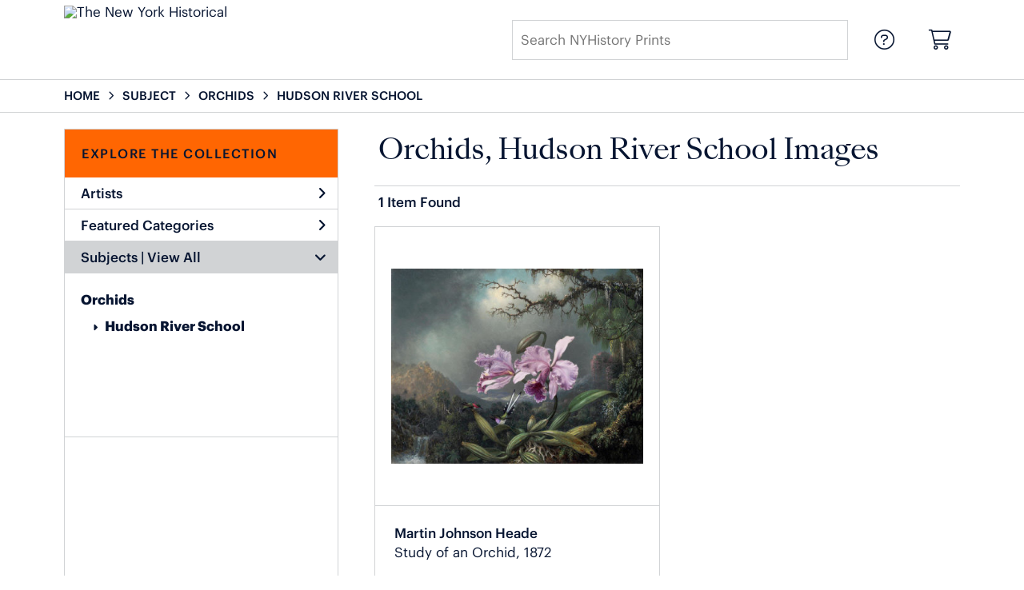

--- FILE ---
content_type: text/html; charset=UTF-8
request_url: https://prints.nyhistory.org/search/style/hudson+river+school/subject/orchids
body_size: 3556
content:
<!DOCTYPE html>
<html lang="en-US">
<head>
<meta charset="utf-8">
<title>Orchids, Hudson River School Images Prints - NYHistory Prints | Custom Prints and Framing from The New York Historical - prints.nyhistory.org</title>
<meta name="viewport" content="width=device-width, initial-scale=1">
<meta http-equiv="content-type" content="text/html;charset=UTF-8">
<meta name="title" content="Orchids, Hudson River School Images Prints - NYHistory Prints | Custom Prints and Framing from The New York Historical - prints.nyhistory.org">
<meta name="description" content="Orchids, Hudson River School Images Custom Prints and Framing from The New York Historical - (1 items). Archival paper prints and reproductions on canvas for your home or office.">
<meta name="csrf-token" content="ElagMSUdhZiECrlLCZaLV8aRDLkrRP5zQXQOPvVS">
<meta property="og:site_name" content="The New York Historical">
<meta property="og:title" content="Orchids, Hudson River School Images Prints - NYHistory Prints | Custom Prints and Framing from The New York Historical - prints.nyhistory.org">
<meta property="og:url" content="https://prints.nyhistory.org/search/subject/orchids/style/hudson+river+school">
<link rel="canonical" href="https://prints.nyhistory.org/search/subject/orchids/style/hudson+river+school" />
<link rel="icon" type="image/ico" href="/img/museum_web/nyhs/favicon-nyhs-2.png">
<link rel="stylesheet" href="/css/museum_web/nyhs/styles.css?v=ywimnbpn5spcobl0">
<link rel="stylesheet" href="/fonts/fontawesome6/css/all.min.css">
<script src="//ajax.googleapis.com/ajax/libs/jquery/1.12.0/jquery.min.js"></script>
<script src="/js/jquery.autocomplete.min.js"></script>
<script src="/js/jquery.expander.min.js"></script>
<script src="/js/slick.min.js"></script>
<script src="/js/global-1-3.min.js"></script>
<script src="/js/museum_web/nyhs/global-1-2.min.js?v=ywimnbpn5spcobl0"></script>
<script src="/js/jquery.scrollUp.min.js"></script>
<script>
window.dataLayer = window.dataLayer || [];
window.dataLayer.push({
	'domain_config': {
		'domain_name': 'prints.nyhistory.org',
		'ga4_id': 'G-EC9SRZ79BW',
		'ga4_id_rollup': 'G-P3D19VJ3BP',
	}
});


</script>
 
<script>
window.dataLayer.push({
	'event': 'view_item_list',
	'ecommerce': {
		'impressions': [
			{
			'id': '506875',
			'name': 'Martin Johnson Heade, Study of an Orchid, 1872 (506875)',
			'position': 1,
			'list': '/search/subject/orchids/style/hudson+river+school',
		},
			]
	}
});
</script>


<!-- Google Tag Manager -->
<script>(function(w,d,s,l,i){w[l]=w[l]||[];w[l].push({'gtm.start':
new Date().getTime(),event:'gtm.js'});var f=d.getElementsByTagName(s)[0],
j=d.createElement(s),dl=l!='dataLayer'?'&l='+l:'';j.async=true;j.src=
'https://www.googletagmanager.com/gtm.js?id='+i+dl;f.parentNode.insertBefore(j,f);
})(window,document,'script','dataLayer','GTM-5HLSXV2');</script>
<!-- End Google Tag Manager -->
</head>
<body>
<!-- Google Tag Manager (noscript) -->
<noscript><iframe src="https://www.googletagmanager.com/ns.html?id=GTM-5HLSXV2" height="0" width="0" style="display:none;visibility:hidden"></iframe></noscript>
<!-- End Google Tag Manager (noscript) -->
<div id="header" class="row header-desktop">
	<div class="header-wrapper">
		<div class="header-desktop-row">
			<div class="container">
				<div class="header-desktop-left">
					<div class="header-logo-wrapper">
						<div class="header-logo-image">
							<a href="/" class="noline header-logo-link"><img data-gtm-event="header-logo" aria-label="The New York Historical" alt="The New York Historical" class="header-logo" src="/img/museum_web/nyhs/nyhs-prints-logo.png"></a>
						</div>
											</div>
				</div>
				<div class="header-desktop-center"></div>
				<div class="header-desktop-right">
					<div class="desktop-search-box show">
						<div id="header-search-box-input-result">
							<input class="header-desktop-search-input" type="text" value="" placeholder="Search NYHistory Prints" name="q" id="autocomplete" onblur="this.value=''">
							<i class="fad fa-spinner fa-spin search-spinner"></i>
						</div>
					</div>
					<div class="header-nav">
						<a data-gtm-event="header-nav" href="/info/help"><div class="header-nav-item"><i class="fal fa-circle-question"></i></div></a>
						<a href="/cart"><div class="header-nav-item"><i data-gtm-event="header-cart" class="fal fa-shopping-cart"></i><span class="header-desktop-cart-count" id="header-cart-count"></span></div></a>
					</div>
				</div>
			</div>
		</div>
	</div>
</div>

<div class="header-mobile row">
	<div class="header-mobile-row">
		<div class="header-mobile-icon-wrap left">
			<a class="toggle-mobile-search"><i data-gtm-event="mobile-header-search" class="fa-header-mobile mag-glass"></i></a>
		</div>

			<div class="mobile-header-logo-wrapper">
				<div class="mobile-header-logo-image">
					<a href="/" class="noline header-logo-link"><img data-gtm-event="mobile-header-logo" aria-label="The New York Historical" alt="The New York Historical" class="mobile-header-logo" src="/img/museum_web/nyhs/nyhs-prints-logo.png"></a>
				</div>
				<div class="mobile-header-logo-text">
					
				</div>
			</div>

		<div class="header-mobile-icon-wrap header-mobile-icon-more right">
			<a class="toggle-mobile-overlay"><i data-gtm-event="mobile-header-more" class="fa-header-mobile more"></i></a>
		</div>
		<div class="header-mobile-icon-wrap-close header-mobile-icon-hidden">
			<a class="toggle-mobile-overlay"><i data-gtm-event="mobile-header-close" class="fa-header-mobile close-nav"></i></a>
		</div>
	</div>
</div>

<div id="header-mobile-search">
	<div class="header-mobile-search-row">
		<div id="header-mobile-search-input-result">
			<input class="header-mobile-search-input" type="text" value="" placeholder="Search NYHistory Prints" name="q" id="autocomplete-mobile" onblur="this.value=''">
		</div>
	</div>
</div>


<section class="crumb-trail-full">
	<div class="container crumb-trail row">
		<div id="crumb-trail-left" class="crumb-trail-wrapper twelve columns">
			<a href="/" class="noline">HOME</a><i class="fa-crumb-trail angle-right"></i>SUBJECT<i class="fa-crumb-trail angle-right"></i><h2>ORCHIDS</h2><i class="fa-crumb-trail angle-right"></i><h2>HUDSON RIVER SCHOOL</h2>
		</div>
			</div>
</section>



<div class="container">

	<div class="row">

		<div id="ixs-container">

			<div id="ixs-navigation-container" class="row">
		<a class="toggle-mobile-overlay">
		<div class="ixs-overlay-close">
			<div class="title">NAVIGATION</div>
			<div class="header-mobile-icon-wrap">
				<div class="header-mobile-right-nav">
					<i data-gtm-event="mobile-header-more" class="fa-header-mobile close-nav"></i>
				</div>
			</div>
		</div>
		</a>

		<a href="/"><div data-gtm-event="mobile-header-home" class="ixs-row category-head clickable">Home</div></a>
		<a href="/info/about-our-products"><div data-gtm-event="mobile-header-about" class="ixs-row category-head clickable">About</div></a>
		<a href="/info/help"><div data-gtm-event="mobile-header-help" class="ixs-row category-head clickable">Help</div></a>
		<a href="/cart"><div data-gtm-event="mobile-header-cart" class="ixs-row category-head clickable">View Cart</div></a>

	</div>

	<div id="ixs-wrapper">

		<div id="ixs">
	<div class="ixs-title">Explore the Collection</div>



		<div class="ixs-row category-head clickable closed" id="ixs-artists" data-gtm-event="ixs-view-artists" onclick="ajax_load('#ixs', '/indexsearch/artist_alpha/');return false;">Artists<i class="ixs-fa angle-right"></i></div>
			<div class="ixs-row category-head clickable closed" id="ixs-featured-categories" data-gtm-event="ixs-view-back-to-features" onclick="ajax_load('#ixs', '/indexsearch/base');return false;">Featured Categories<i class="ixs-fa angle-right"></i></div>

	
		
							<div class="ixs-row category-head open">Subjects | <a data-gtm-event="ixs-view-subjects" onclick="ajax_load('#ixs', '/indexsearch/update/subject/'); return false;" href="#">View All</a><i class="ixs-fa angle-down"></i></div>
							<div id="ixs-scroll-div">
							<ul id="ixs-list">
							<li class="ixs-list-item selected"><a data-gtm-event="ixs-tag-list-click" href="/search/subject/orchids">Orchids</a></li>
							<ul class="ixs-list-child" style="display:block;">
							<li class="ixs-list-item selected"><a data-gtm-event="ixs-tag-list-click" href="/search/style/hudson+river+school" target="_top">Hudson River School</a></li>
							</ul>
							</div>
							</ul>
			
		
	

</div>

	</div>

		</div>

		<div class="body-container">

			<div class="section-title-plp-wrapper row">
				<div class="section-title plp"><h2>Orchids, Hudson River School Images</h2></div>
							</div>

			<div class="plp-tools row">
				<div class="plp-pagination-head-text six columns"><h2>1 Item Found</h2></div>
				<div class="plp-pagination-head-buttons six columns cd-pagination">
														</div>
			</div>

			<div class="row plp-container">
			
				<div class="row plp-item">
					<div class="plp-item-image-wrap">
						<a href="/detail/506875/heade-study-of-an-orchid-1872" data-gtm-event="product-click" data-list="/search/subject/orchids/style/hudson+river+school" data-name="Martin Johnson Heade, Study of an Orchid, 1872 (506875)" data-id="506875" data-pos="1" class="plp-item-image-hover"><img src="/vitruvius/render/400/506875.jpg" class="plp-item-image" alt="Martin Johnson Heade - Study of an Orchid, 1872" /></a>
					</div>
					<div class="plp-item-info-wrap">
						<h3><a href="/detail/506875/heade-study-of-an-orchid-1872" data-gtm-event="product-click" data-list="/search/subject/orchids/style/hudson+river+school" data-name="Martin Johnson Heade, Study of an Orchid, 1872 (506875)" data-id="506875" data-pos="1"><div class="item-artist">Martin Johnson Heade</div><div class="item-title">Study of an Orchid, 1872</div></a></h3>
					</div>
				</div>

			
			</div>

			
		</div>

	</div>

</div>

<div class="footer">
	<div class="footer-links-wrapper row">
		<div class="container footer-container">
			<div class="row">
					<div class="four columns">
														<div class="footer-list-header">THE NEW YORK HISTORICAL</div>
					<hr class="footer-line">
					<div class="footer-list">
																															<li>The New York Historical</li>
																																					<li>170 Central Park West</li>
																																					<li>at Richard Gilder Way (77th St)</li>
																																					<li>New York, NY 10024</li>
																																					<li>&nbsp;&nbsp;&nbsp;</li>
																																					<li><a data-gtm-event="footer-link-out-visit-nyhistory.org" href="https://www.nyhistory.org/" target="_blank">Visit nyhistory.org</a></li>
																																					<li><a data-gtm-event="footer-link-out-visit-shop.nyhistory.org" href="https://shop.nyhistory.org/" target="_blank">Visit shop.nyhistory.org</a></li>
																					</div>
													</div>
					<div class="four columns">
														<div class="footer-list-header">NYHISTORY PRINTS</div>
					<hr class="footer-line">
					<div class="footer-list">
																															<li><a data-gtm-event="footer-link-about-nyhistory-prints" href="/info/about-our-products">About NYHistory Prints</a></li>
																																					<li><a data-gtm-event="footer-link-help" href="/info/help">Help</a></li>
																																					<li><a data-gtm-event="footer-link-contact-info" href="/info/help#anchor-contact-information">Contact Info</a></li>
																																					<li><a data-gtm-event="footer-link-shopping-cart" href="/cart">Shopping Cart</a></li>
																					</div>
													</div>
					<div class="four columns">
														<div class="footer-list-header">MEMBERS SAVE 10%</div>
					<hr class="footer-line">
					<div class="footer-list">
																															<li>Enter your member number in the form at checkout and get 10% off your order.</li>
																					</div>
													</div>
					<div class="four columns">
														<div class="footer-list-header">FOLLOW US ON</div>
					<hr class="footer-line">
					<div class="footer-social-icon-list">
																															<a data-gtm-event="footer-social-icon" href="https://www.facebook.com/nyhistory" target="_blank"><div class="fab fa-facebook"></div></a>
																																					<a data-gtm-event="footer-social-icon" href="https://twitter.com/nyhistory" target="_blank"><div class="fab fa-twitter"></div></a>
																																					<a data-gtm-event="footer-social-icon" href="https://www.instagram.com/nyhistory/" target="_blank"><div class="fab fa-instagram"></div></a>
																					</div>
													</div>
				</div>
			<div class="row">
					<div class="three columns">
																												<div class="footer-list">
																				<a href="https://www.nyhistory.org/"><img aria-label="The New York Historical" alt="The New York Historical" class="footer-logo" src="/img/museum_web/nyhs/The_New_York_Historical_lockup_210w.png"></a>
																												</div>
													</div>
				</div>
		</div>
	</div>

	<div class="footer-copyright row">
		<div class="container footer-container">
			<div class="six columns copyright-row left">
				&copy; 2026 The New York Historical, All Rights Reserved
			</div>
			<div class="six columns copyright-row right">
				<a href="https://www.imagelab.co/" target="blank"><div class="footer-service-label"></div></a>
			</div>
		</div>
	</div>
</div>
</body>
</html>